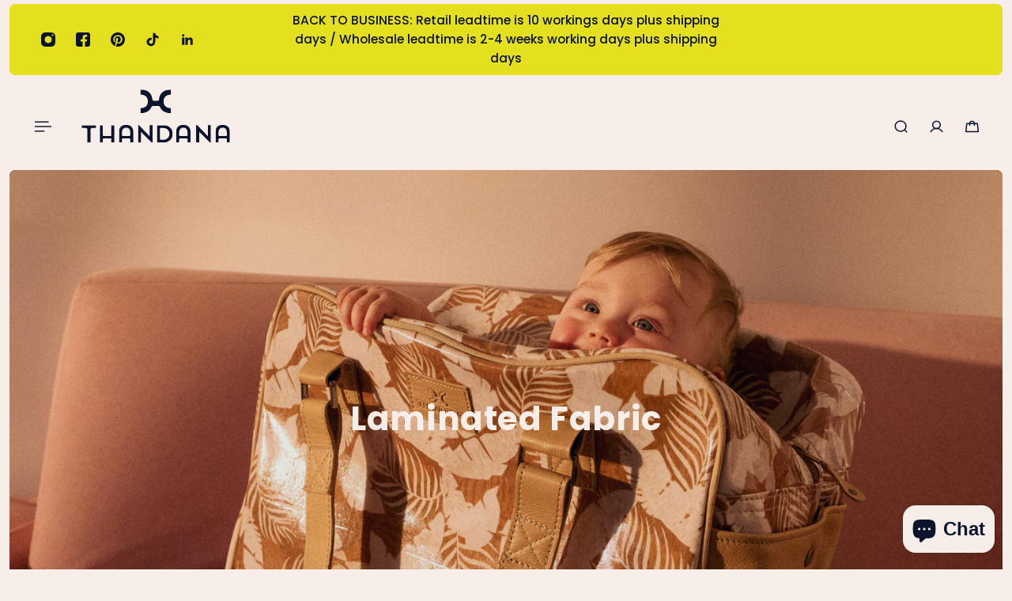

--- FILE ---
content_type: text/javascript
request_url: https://cdn.shopify.com/s/files/1/0016/3722/0405/t/28/assets/sca.dealerform_scripttag.js?v=1691484574&shop=thandanasa.myshopify.com
body_size: 4692
content:
SCASLDealerForm={store_id:5753,form_builder:'[{"rootLabel":"Form header","label":"Become a stockist","id":"form_header","type":"text","data":null,"iconId":null,"iconSrc":null,"fontSize":"16","setting":{"placeholder":"","default":true,"required":true,"icon":false,"iconSrc":"","prefix":"","hideLabel":false,"hideIcon":false,"isBold":false,"isItalic":false,"isUnderline":false}},{"rootLabel":"Location Name","label":"Location Name","id":"location_name","type":"text","data":null,"iconId":"icon-1","iconSrc":"<svg viewBox=\\"0 0 20 20\\"><path d=\\"M9.707 1.293a1 1 0 0 0-1.414 1.414l1.293 1.293-1.293 1.293a1 1 0 0 0 1.414 1.414l1.293-1.293 1.293 1.293a1 1 0 1 0 1.414-1.414l-1.293-1.293 1.293-1.293a1 1 0 0 0-1.414-1.414l-1.293 1.293-1.293-1.293z\\"><\\/path><path fill-rule=\\"evenodd\\" d=\\"M1 1a1 1 0 0 1 1-1h1.5a1.5 1.5 0 0 1 1.5 1.5v8.5h11.133l.877-6.141a1 1 0 1 1 1.98.282l-.939 6.571a1.5 1.5 0 0 1-1.485 1.288h-11.566v2h10a3 3 0 1 1-2.83 2h-5.34a3 3 0 1 1-3.83-1.83v-12.17h-1a1 1 0 0 1-1-1zm13 16a1 1 0 1 1 2 0 1 1 0 0 1-2 0zm-11 0a1 1 0 1 1 2 0 1 1 0 0 1-2 0z\\"><\\/path><\\/svg>","fontSize":null,"setting":{"placeholder":"Location Name","default":true,"required":true,"icon":false,"iconSrc":"","prefix":"","hideLabel":false,"hideIcon":false,"isBold":false,"isItalic":false,"isUnderline":false}},{"rootLabel":"Address","label":"Address","id":"address","type":"text","data":null,"iconId":"icon-1","iconSrc":"<svg viewBox=\\"0 0 20 20\\"><path d=\\"M9.707 1.293a1 1 0 0 0-1.414 1.414l1.293 1.293-1.293 1.293a1 1 0 0 0 1.414 1.414l1.293-1.293 1.293 1.293a1 1 0 1 0 1.414-1.414l-1.293-1.293 1.293-1.293a1 1 0 0 0-1.414-1.414l-1.293 1.293-1.293-1.293z\\"><\\/path><path fill-rule=\\"evenodd\\" d=\\"M1 1a1 1 0 0 1 1-1h1.5a1.5 1.5 0 0 1 1.5 1.5v8.5h11.133l.877-6.141a1 1 0 1 1 1.98.282l-.939 6.571a1.5 1.5 0 0 1-1.485 1.288h-11.566v2h10a3 3 0 1 1-2.83 2h-5.34a3 3 0 1 1-3.83-1.83v-12.17h-1a1 1 0 0 1-1-1zm13 16a1 1 0 1 1 2 0 1 1 0 0 1-2 0zm-11 0a1 1 0 1 1 2 0 1 1 0 0 1-2 0z\\"><\\/path><\\/svg>","fontSize":null,"setting":{"placeholder":"Address","default":true,"required":true,"icon":false,"iconSrc":"","prefix":"","hideLabel":false,"hideIcon":false,"isBold":false,"isItalic":false,"isUnderline":false}},{"rootLabel":"Email Address","label":"Email Address","id":"email","type":"text","data":null,"iconId":"icon-1","iconSrc":"<svg viewBox=\\"0 0 20 20\\"><path d=\\"M9.707 1.293a1 1 0 0 0-1.414 1.414l1.293 1.293-1.293 1.293a1 1 0 0 0 1.414 1.414l1.293-1.293 1.293 1.293a1 1 0 1 0 1.414-1.414l-1.293-1.293 1.293-1.293a1 1 0 0 0-1.414-1.414l-1.293 1.293-1.293-1.293z\\"><\\/path><path fill-rule=\\"evenodd\\" d=\\"M1 1a1 1 0 0 1 1-1h1.5a1.5 1.5 0 0 1 1.5 1.5v8.5h11.133l.877-6.141a1 1 0 1 1 1.98.282l-.939 6.571a1.5 1.5 0 0 1-1.485 1.288h-11.566v2h10a3 3 0 1 1-2.83 2h-5.34a3 3 0 1 1-3.83-1.83v-12.17h-1a1 1 0 0 1-1-1zm13 16a1 1 0 1 1 2 0 1 1 0 0 1-2 0zm-11 0a1 1 0 1 1 2 0 1 1 0 0 1-2 0z\\"><\\/path><\\/svg>","fontSize":null,"setting":{"placeholder":"Email Address","default":true,"required":true,"icon":false,"iconSrc":"","prefix":"","hideLabel":false,"hideIcon":false,"isBold":false,"isItalic":false,"isUnderline":false}},{"rootLabel":"Country","label":"Country","id":"country","type":"select","data":null,"iconId":null,"iconSrc":null,"fontSize":null,"setting":{"placeholder":"Country","default":true,"required":true,"icon":false,"iconSrc":"","prefix":"","hideLabel":false,"hideIcon":false,"isBold":false,"isItalic":false,"isUnderline":false}},{"rootLabel":"Stockist First name","label":"Stockist First name","id":"dealer_first_name","type":"text","data":null,"iconId":"icon-1","iconSrc":"<svg viewBox=\\"0 0 20 20\\"><path d=\\"M9.707 1.293a1 1 0 0 0-1.414 1.414l1.293 1.293-1.293 1.293a1 1 0 0 0 1.414 1.414l1.293-1.293 1.293 1.293a1 1 0 1 0 1.414-1.414l-1.293-1.293 1.293-1.293a1 1 0 0 0-1.414-1.414l-1.293 1.293-1.293-1.293z\\"><\\/path><path fill-rule=\\"evenodd\\" d=\\"M1 1a1 1 0 0 1 1-1h1.5a1.5 1.5 0 0 1 1.5 1.5v8.5h11.133l.877-6.141a1 1 0 1 1 1.98.282l-.939 6.571a1.5 1.5 0 0 1-1.485 1.288h-11.566v2h10a3 3 0 1 1-2.83 2h-5.34a3 3 0 1 1-3.83-1.83v-12.17h-1a1 1 0 0 1-1-1zm13 16a1 1 0 1 1 2 0 1 1 0 0 1-2 0zm-11 0a1 1 0 1 1 2 0 1 1 0 0 1-2 0z\\"><\\/path><\\/svg>","fontSize":null,"setting":{"placeholder":"Stockist First name","default":true,"required":true,"icon":false,"iconSrc":"","prefix":"","hideLabel":false,"hideIcon":false,"isBold":false,"isItalic":false,"isUnderline":false}},{"rootLabel":"Zipcode","label":"Zipcode","id":"zipcode","type":"text","data":null,"iconId":"icon-1","iconSrc":"<svg viewBox=\\"0 0 20 20\\"><path d=\\"M9.707 1.293a1 1 0 0 0-1.414 1.414l1.293 1.293-1.293 1.293a1 1 0 0 0 1.414 1.414l1.293-1.293 1.293 1.293a1 1 0 1 0 1.414-1.414l-1.293-1.293 1.293-1.293a1 1 0 0 0-1.414-1.414l-1.293 1.293-1.293-1.293z\\"><\\/path><path fill-rule=\\"evenodd\\" d=\\"M1 1a1 1 0 0 1 1-1h1.5a1.5 1.5 0 0 1 1.5 1.5v8.5h11.133l.877-6.141a1 1 0 1 1 1.98.282l-.939 6.571a1.5 1.5 0 0 1-1.485 1.288h-11.566v2h10a3 3 0 1 1-2.83 2h-5.34a3 3 0 1 1-3.83-1.83v-12.17h-1a1 1 0 0 1-1-1zm13 16a1 1 0 1 1 2 0 1 1 0 0 1-2 0zm-11 0a1 1 0 1 1 2 0 1 1 0 0 1-2 0z\\"><\\/path><\\/svg>","fontSize":null,"setting":{"placeholder":"Zipcode","default":true,"required":true,"icon":false,"iconSrc":"","prefix":"","hideLabel":false,"hideIcon":false,"isBold":false,"isItalic":false,"isUnderline":false}}]',form_button:'{"text":"Submit","backgroundColor":"#377DFF","textColor":"#FFFFFF","fontSize":"14","isBold":false,"isItalic":false,"isUnderline":false,"borderColor":"#377DFF","borderWidth":"2","borderRadius":"8","boxShadow":"0"}',suffix_url:"stockist-form",status:0,approval_email_template:'{"subject":"","body":"<div>Dear &#123;&#123;recipient_name&#125;&#125;,<\\/div><br><div>We are pleased to inform you that your recent request to become a stockist has been approved. The location that has been approved is at:<\\/div>\\n    <br><div>&#123;&#123;location_list&#125;&#125;<\\/div><br><div>Please let us know if you have any questions or concerns. We look forward to working with you.<\\/div><br><div>Best regards,<\\/div><div>&#123;&#123;sender_name&#125;&#125;<\\/div>","name":"","email":"","preview":""}',rejection_email_template:'{"subject":"","body":"<div>Dear &#123;&#123;recipient_name&#125;&#125;,<\\/div><br><div>After careful consideration, your recent stockists request for the following address has not been approved.<\\/div><br><div>If you would like to discuss this matter further or have any questions, please do not hesitate to contact me.<\\/div><br><div>Thank you for your understanding.<\\/div><br>\\n    <div>Best regards,<\\/div><div>&#123;&#123;sender_name&#125;&#125;<\\/div>","name":"","email":"","preview":""}',updated_at:"2023-08-08T08:49:31.000000Z",created_at:"2023-08-08T08:49:31.000000Z",id:792,app_url:"https://storelocator.amai.com",cdn_app_url:"https://sl.amaicdn.com",loading:"https://cdn.shopify.com/s/files/1/0016/3722/0405/t/28/assets/sca.stockist-form-loading.png?v=1691484573"};/*! Dealer Form Script Store Locator - v1.2.0 - 2023-05-15 */var isStockistRoute=document.getElementById("dealer-form");(function(){if(isStockistRoute){var e,a,t;typeof jQuery>"u"||function(e2,a2){try{var t2=e2.split("."),r2=a2.split("."),i2=1e8*parseInt(t2[0])+1e6*parseInt(t2[1])+1e4*parseInt(t2[2]),n2=1e8*parseInt(r2[0])+1e6*parseInt(r2[1])+1e4*parseInt(r2[2]);return i2>n2?1:i2<n2?-1:0}catch(e3){console.log(e3)}return 1}("3.0.0",jQuery.fn.jquery)>0?(e="//ajax.googleapis.com/ajax/libs/jquery/3.0.0/jquery.min.js",a=function(){console.log("finished load jquery.."),jQuerySCASL=jQuery.noConflict(!0),r(jQuerySCASL)},(t=document.createElement("script")).type="text/javascript",t.readyState?t.onreadystatechange=function(){t.readyState!="loaded"&&t.readyState!="complete"||(t.onreadystatechange=null,a())}:t.onload=function(){a()},t.src=e,document.getElementsByTagName("head")[0].appendChild(t)):(console.log("use shop's jquery.."),jQuerySCASL=jQuery,r(jQuerySCASL))}function r(e2){(function(e3,a2){if(a2=="js")(t2=document.createElement("script")).setAttribute("type","text/javascript"),t2.setAttribute("src",e3);else if(a2=="css"){var t2;(t2=document.createElement("link")).setAttribute("rel","stylesheet"),t2.setAttribute("type","text/css"),t2.setAttribute("href",e3)}t2!==void 0&&document.getElementsByTagName("head")[0].appendChild(t2)})(SCASLDealerForm.cdn_app_url+"/assets/cdn/css/dealerform.css","css"),e2(document).ready(function(){const a2=new URLSearchParams(window.location.search).get("preview");var t2=JSON.parse(SCASLDealerForm.form_builder),r2=JSON.parse(SCASLDealerForm.form_button),o=SCASLDealerForm.ty_builder?JSON.parse(SCASLDealerForm.ty_builder):null,s={},l=t2.findIndex(e3=>e3.id=="country");if(l!=-1&&(t2[l].data=["Afghanistan","Albania","Algeria","American Samoa","Angola","Anguilla","Antarctica","Antigua and Barbuda","Argentina","Armenia","Aruba","Ashmore and Cartier Island","Australia","Austria","Azerbaijan","Bahamas","Bahrain","Bangladesh","Barbados","Belarus","Belgium","Belize","Benin","Bermuda","Bhutan","Bolivia","Bosnia and Herzegovina","Botswana","Brazil","British Virgin Islands","Brunei","Bulgaria","Burkina Faso","Burma","Burundi","Cambodia","Cameroon","Canada","Cape Verde","Cayman Islands","Central African Republic","Chad","Chile","China","Christmas Island","Clipperton Island","Cocos (Keeling) Islands","Colombia","Comoros","Congo, Democratic Republic of the","Congo","Cook Islands","Costa Rica","Cote D'Ivoire","Croatia","Cuba","Cyprus","Czech Republic","Denmark","Djibouti","Dominica","Dominican Republic","Ecuador","Egypt","El Salvador","Equatorial Guinea","Eritrea","Estonia","Ethiopia","Europa Island","Falkland Islands (Malvinas)","Faroe Islands","Fiji","Finland","France","French Guiana","French Polynesia","French Southern and Antarctic Lands","Gabon","Gambia","Palestinian Territory, Occupied","Georgia","Germany","Ghana","Gibraltar","Glorioso Islands","Greece","Greenland","Grenada","Guadeloupe","Guam","Guatemala","Guernsey","Guinea","Guinea-Bissau","Guyana","Haiti","Heard Island and McDonald Islands","Holy See (Vatican City)","Honduras","Hong Kong","Howland Island","Hungary","Iceland","India","Indonesia","Iran","Iraq","Ireland","Ireland, Northern","Israel","Italy","Jamaica","Jan Mayen","Japan","Jarvis Island","Jersey","Johnston Atoll","Jordan","Juan de Nova Island","Kazakhstan","Kenya","Kiribati","Korea, North","Korea, South","Kuwait","Kyrgyzstan","Laos","Latvia","Lebanon","Lesotho","Liberia","Libya","Liechtenstein","Lithuania","Luxembourg","Macau","Macedonia, Former Yugoslav Republic of","Madagascar","Malawi","Malaysia","Maldives","Mali","Malta","Man, Isle of","Marshall Islands","Martinique","Mauritania","Mauritius","Mayotte","Mexico","Micronesia, Federated States of","Midway Islands","Moldova","Monaco","Mongolia","Montserrat","Morocco","Mozambique","Namibia","Nauru","Nepal","Netherlands","Netherlands Antilles","New Caledonia","New Zealand","Nicaragua","Niger","Nigeria","Niue","Norfolk Island","Northern Mariana Islands","Norway","Oman","Pakistan","Palau","Panama","Papua New Guinea","Paraguay","Peru","Philippines","Pitcairn","Poland","Portugal","Puerto Rico","Qatar","Reunion","Romania","Russia","Rwanda","Saint Helena","Saint Kitts and Nevis","Saint Lucia","Saint Pierre and Miquelon","Saint Vincent and the Grenadines","Samoa","San Marino","Sao Tome and Principe","Saudi Arabia","Scotland","Senegal","Serbia","Seychelles","Sierra Leone","Singapore","Slovakia","Slovenia","Solomon Islands","Somalia","South Africa","South Georgia and South Sandwich Islands","Spain","Spratly Islands","Sri Lanka","Sudan","Suriname","Svalbard","Swaziland","Sweden","Switzerland","Syria","Taiwan","Tajikistan","Tanzania","Thailand","Tobago","Toga","Tokelau","Tonga","Trinidad","Tunisia","Turkey","Turkmenistan","Tuvalu","Uganda","Ukraine","United Arab Emirates","United Kingdom","Uruguay","USA","Uzbekistan","Vanuatu","Venezuela","Viet Nam","Virgin Islands","Wales","Wallis and Futuna","West Bank","Western Sahara","Yemen","Zambia","Zimbabwe"]),a2&&!e2("#preview-wrapper").length&&e2('<div id="preview-wrapper">Preview mode:</div>').insertBefore("#dealer-form"),!a2&&!SCASLDealerForm.status){var d=e2("#dealer-form");return d.hide(),void d.after('<div id="page-not-found"><p class="error-code">404</p><h1 class="error-message">Page not found</h1><a href="/collections/all"">Continue shopping</a></div>')}(function(e3,a3,t3){var r3=e3("#dealer-form"),i2="",n2="";i2=function(e4){var a4="",t4=["form_header","form_description"];return e4.forEach(e5=>{var r4="",i3=e5.setting.required?'<span class="required-mark">*</span>':"";if(e5.id=="form_header"&&!e5.setting.hideLabel){var n3="font-size: "+(e5.hasOwnProperty("fontSize")?e5.fontSize:16)+"px;",o2="font-weight: inherit;",s2="font-style: inherit;",l2="text-decoration: inherit";e5.setting.hasOwnProperty("isBold")&&e5.setting.isBold&&(o2="font-weight: bold;"),e5.setting.hasOwnProperty("isItalic")&&e5.setting.isItalic&&(s2="font-style: italic;"),e5.setting.hasOwnProperty("isUnderline")&&e5.setting.isUnderline&&(l2="text-decoration: underline;"),r4+='<h3 id="'+e5.id+'" style="'+n3+o2+s2+l2+'">'+e5.label+"</h3>"}if(e5.id!="form_description"||e5.setting.hideLabel||(r4+='<p id="'+e5.id+'">'+e5.label+"</p>"),!t4.includes(e5.id)){var d2="",p="",u="",c="",h="";if(!e5.setting.hideIcon&&e5.iconId&&(u='<div class="input-icon">'+e5.iconSrc+"</div>"),e5.setting.prefix&&(p='<div class="input-prefix">'+e5.setting.prefix+"</div>"),e5.type=="text")d2='<input id="'+e5.id+'" type="text" placeholder="'+e5.setting.placeholder+'" />';else if(e5.type=="textarea")c="area-wrapper",d2='<textarea id="'+e5.id+'" rows="3" placeholder="'+e5.setting.placeholder+'"></textarea>';else{var f='<option value ="">'+e5.setting.placeholder+"</option>";e5.id!="dealer_title"&&e5.id!="country"||e5.data.forEach(a5=>{var t5,r5=a5;e5.id=="dealer_title"&&(r5=(t5=r5).charAt(0).toUpperCase()+t5.slice(1)+"."),f+='<option value="'+a5+'">'+r5+"</option>"}),d2='<select id="'+e5.id+'">'+f+"</select>"}u||(h="first-position",p?p='<div class="input-prefix '+h+'">'+e5.setting.prefix+"</div>":(e5.type=="text"&&(d2='<input class="'+h+'" id="'+e5.id+'" type="text" placeholder="'+e5.setting.placeholder+'" />'),e5.type=="textarea"&&(d2='<textarea class="'+h+'" id="'+e5.id+'" rows="3" placeholder="'+e5.setting.placeholder+'"></textarea>'))),r4+='<div class="input-wrapper">'+(e5.setting.hideLabel?"":'<span class="input-title">'+e5.label+"</span>")+i3+'<div class="input-detail-wrapper '+c+(e5.type=="select"?"select-input":"")+'">'+u+p+d2+"</div></div>"}a4+=r4}),a4}(a3),n2=function(e4){var a4="";return a4+="background-color: "+e4.backgroundColor+";",a4+="border-radius: "+e4.borderRadius+"px;",a4+="font-size: "+e4.fontSize+"px;",a4+="box-shadow: rgb(0 0 0 / "+e4.boxShadow+"%) 0px 2px 7px 0px;",a4+="color: "+e4.textColor+";",a4+="border: "+e4.borderWidth+"px solid "+e4.borderColor+";",e4.isBold&&(a4+="font-weight: bold;"),e4.isItalic&&(a4+="font-style: italic;"),e4.isUnderline&&(a4+="text-decoration: underline;"),'<div id="submit-btn" style="'+a4+'">'+e4.text+"</div>"}(t3),r3.empty(),r3.append(i2),r3.append(n2)})(e2,t2,r2),o&&function(e3,a3){var t3=e3("#dealer-form"),r3="",i2=null;r3+='<div id="ty-wrapper">',a3.forEach(e4=>{e4.type=="thumbnail"?e4.url&&(r3+='<img alt="Thank you thumbnail" src="'+e4.url+'" />'):e4.type=="content"?(i2=e4.subTextColor,r3+='<div id="ty-content-wrapper"><p style="color: '+e4.textColor+';">'+e4.text+'</p><p style="color: '+e4.subTextColor+';">'+e4.subText+"</p></div>"):e4.text&&(r3+='<div id="submit-another-wrapper" style="color: '+e4.textColor+';">'+e4.text+"</div>")}),r3+="</div>",t3.after(r3),i2&&e3("#ty-content-wrapper div").css("color",i2)}(e2,o),e2("#submit-btn").click(function(){if(a2)e2("#dealer-form").find(".preview-text").length||e2("#dealer-form").append('<p class="preview-text">Submission is not possible while in Preview mode.</p>');else{var o2=function(e3,a3,t3,r3){var o3=e3(".required-mark"),s2="",l2=!1,d2=!1;o3.each(function(a4,r4){var n2=e3(this).parent().find(".input-detail-wrapper"),o4=n2.find("input, textarea, select"),l3=t3.findIndex(e4=>e4.id==o4.attr("id")),p2=l3!=-1?t3[l3].label:"";o4.attr("id")=="website_url"&&(d2=!0),o4.val()?o4.attr("id")!="email"||o4.val().match(/^[^\s@]+@[^\s@]+\.[^\s@]+$/)?o4.attr("id")=="website_url"?i(t3[l3].setting.prefix?t3[l3].setting.prefix+o4.val():o4.val())?n2.hasClass("error-input")&&n2.removeClass("error-input"):(n2.hasClass("error-input")||n2.addClass("error-input"),s2+="<p>"+p2+" is invalid</p>"):n2.hasClass("error-input")&&n2.removeClass("error-input"):(n2.hasClass("error-input")||n2.addClass("error-input"),s2+="<p>"+p2+" is invalid</p>"):(n2.hasClass("error-input")||n2.addClass("error-input"),s2+="<p>"+p2+" is required</p>")});var p=e3("#website_url"),u=p.parent(),c=t3.findIndex(e4=>e4.id=="website_url");if(c!=-1&&!d2){var h=t3[c].setting.prefix?t3[c].setting.prefix+p.val():p.val();if(p.length&&p.val()&&!i(h)){var f=t3[c].label?t3[c].label:"";u.hasClass("error-input")||u.addClass("error-input"),s2+="<p>"+f+" is invalid</p>"}else u.hasClass("error-input")&&u.removeClass("error-input")}var m=e3("#error-wrapper");if(m.length&&m.remove(),s2){e3('<div id="error-wrapper">'+s2+"<button></button></div>").insertBefore(".input-wrapper:first");var v=e3(".error-input input, .error-input textarea, .error-input select").first();v.length&&v.focus()}else n(e3,"on",r3),SCASLDealerForm.loading&&e3("#submit-btn").prepend('<img src="'+SCASLDealerForm.loading+'" />'),e3.post({url:SCASLDealerForm.app_url+"/api/dealer-approval",dataType:"JSON",data:{data:JSON.stringify(a3),shop:Shopify.shop},success:function(a4){setTimeout(function(){SCASLDealerForm.ty_builder||function(e4,a5){e4("#dealer-form").after('<div id="success-alert">'+a5+"</div>"),setTimeout(()=>{e4("#success-alert").remove()},2e3)}(e3,a4.message),n(e3,"off",r3),e3("#submit-btn img").remove(),function(e4){e4("#dealer-form input, #dealer-form textarea, #dealer-form select").val("")}(e3),e3("#ty-wrapper").length&&(e3("#dealer-form").hide(),e3("#ty-wrapper").show())},1e3)}}),l2=!0;return l2}(e2,s,t2,r2.text);o2&&(e2(".selected-option").removeClass("selected-option"),s={})}}),e2("#submit-another-wrapper").click(function(a3){e2(this).parent().hide(),e2("#dealer-form").show()}),e2("body").on("click","#error-wrapper button",function(){e2(this).parent().remove()}),e2("#country").change(function(){var a3=t2.findIndex(e3=>e3.id=="state");if(a3!=-1){var r3=t2.findIndex(e3=>e3.id=="country"),i2=t2[r3].data,n2=t2[a3].data,o2=i2.indexOf(e2(this).val());if(e2("#state option:not(:first)").remove(),o2!=-1){var s2=n2[o2].split("|"),l2="";s2.forEach(e3=>{l2+='<option value="'+e3+'">'+e3+"</option>"}),e2("#state option:first").after(l2)}}}),e2(".input-detail-wrapper input, .input-detail-wrapper textarea, .input-detail-wrapper select").change(function(){var a3=e2(this).attr("id"),t3=e2(this).val(),r3=e2(this).prop("tagName");if(t3){var i2=e2(this).parent().find(".input-prefix");i2.length&&(t3=i2.text()+t3),s[a3]=t3,r3!="SELECT"||e2(this).hasClass("selected-option")||e2(this).addClass("selected-option")}else delete s[a3],r3=="SELECT"&&e2(this).removeClass("selected-option")})})}function i(e2){return e2.match(/^(https?:\/\/(?:www\.|(?!www))[a-zA-Z0-9][a-zA-Z0-9-]+[a-zA-Z0-9]\.[^\s]{2,}|www\.[a-zA-Z0-9][a-zA-Z0-9-]+[a-zA-Z0-9]\.[^\s]{2,}|https?:\/\/(?:www\.|(?!www))[a-zA-Z0-9]+\.[^\s]{2,}|www\.[a-zA-Z0-9]+\.[^\s]{2,})/)}function n(e2,a2,t2){var r2=e2("#submit-btn"),i2=e2("#dealer-form"),n2=e2("#dealer-form select"),o=e2("#dealer-form input, #dealer-form textarea");a2=="on"?(r2.text("Loading..."),i2.addClass("submit-state"),o.prop("readonly",!0),n2.prop("disabled",!0)):(r2.text(t2),i2.removeClass("submit-state"),o.prop("readonly",!1),n2.prop("disabled",!1))}})();
//# sourceMappingURL=/s/files/1/0016/3722/0405/t/28/assets/sca.dealerform_scripttag.js.map?shop=thandanasa.myshopify.com&v=1691484574
